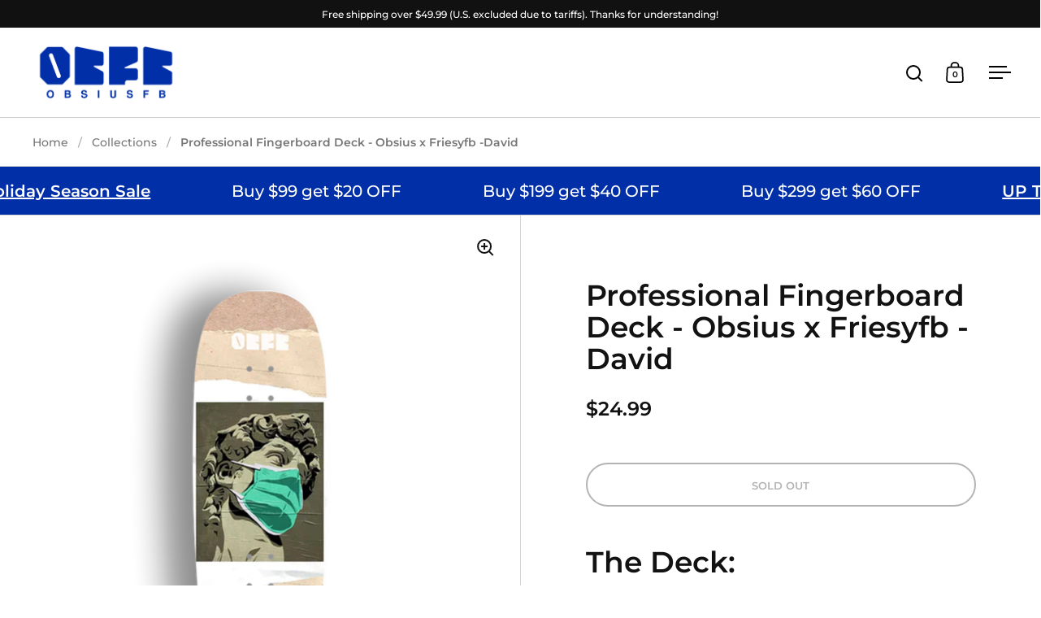

--- FILE ---
content_type: text/css
request_url: https://obsiusfb.com/cdn/shop/t/26/assets/section-video-background.css?v=169611509133916639321681372432
body_size: -478
content:
.video-text__background{position:absolute;left:0;width:100%;height:100%;top:-1px;width:calc(100% + 2px);height:calc(100% + 2px);display:flex;justify-content:center;align-items:center}html[dir=rtl] .video-text__background{right:-1px}html[dir=ltr] .video-text__background{left:-1px}.video-text__background video{position:absolute;width:calc(100% + 2px);height:calc(100% + 2px);top:-1px;object-fit:cover;transition:opacity .1s linear,background .2s linear}html[dir=rtl] .video-text__background video{right:-1px}html[dir=ltr] .video-text__background video{left:-1px}.box__video-background{padding-top:var(--box-auto-top);padding-bottom:var(--box-auto-top)}.box__video-background .lazy-preloader{display:block;z-index:-1}
/*# sourceMappingURL=/cdn/shop/t/26/assets/section-video-background.css.map?v=169611509133916639321681372432 */


--- FILE ---
content_type: text/javascript; charset=utf-8
request_url: https://obsiusfb.com/products/professional-fingerboard-deck-obsius-x-friesyfb-david.js
body_size: 294
content:
{"id":7078738985034,"title":"Professional Fingerboard Deck - Obsius x Friesyfb -David","handle":"professional-fingerboard-deck-obsius-x-friesyfb-david","description":"\u003ch2\u003eThe Deck:\u003c\/h2\u003e\n\u003cp\u003eProfessional fingerboard deck made with 5 plies of maple wood.\u003c\/p\u003e\n\u003cp\u003eStreet shape deck, 34.5mm*96mm, medium kicks and concave.\u003c\/p\u003e\n\u003cp\u003e\u003cbr\u003ePerfectly aligned holes and countersinks that trucks can be easily installed.\u003c\/p\u003e\n\u003cp\u003e\u003cbr\u003eGreat for all skill levels fingerboarders.\u003c\/p\u003e\n\u003cp\u003e\u003cimg src=\"https:\/\/cdn.shopify.com\/s\/files\/1\/0557\/5868\/4234\/files\/IMG_2278_480x480.jpg?v=1665418568\" alt=\"\" width=\"205\" height=\"205\"\u003e \u003cimg src=\"https:\/\/cdn.shopify.com\/s\/files\/1\/0557\/5868\/4234\/files\/IMG_2279_480x480.jpg?v=1665418576\" alt=\"\" width=\"205\" height=\"205\"\u003e\u003c\/p\u003e\n\u003cp\u003e\u003cimg src=\"https:\/\/cdn.shopify.com\/s\/files\/1\/0557\/5868\/4234\/files\/00.jpg?v=1747796926\" alt=\"\"\u003e\u003c\/p\u003e\n\u003cp\u003e\u003cmeta charset=\"utf-8\"\u003e\u003cspan\u003e(Graphic of the 1s layer)\u003c\/span\u003e\u003c\/p\u003e\n\u003cp\u003e \u003c\/p\u003e\n\u003ch2\u003eThe Graphic:\u003c\/h2\u003e\n\u003cp\u003e\u003cmeta charset=\"utf-8\"\u003eObsius x Friesyfb Collaboration Graphic\u003c\/p\u003e\n\u003cp\u003eHave graphic on the top and bottom layers.\u003c\/p\u003e\n\u003cp\u003e----------------\u003c\/p\u003e\n\u003cp\u003ePackage contains:\u003cbr\u003e-Fingerboard Deck*1 \u003cbr\u003e-Foam Grip Tape* 1\u003c\/p\u003e","published_at":"2023-02-21T15:28:49+08:00","created_at":"2023-02-21T15:28:03+08:00","vendor":"Friesyfb","type":"Fingerboards \u0026 Fingerboard Sets","tags":["decks","fingerboarder","friesyfb","street","update"],"price":2499,"price_min":2499,"price_max":2499,"available":false,"price_varies":false,"compare_at_price":null,"compare_at_price_min":0,"compare_at_price_max":0,"compare_at_price_varies":false,"variants":[{"id":40252901163082,"title":"Default Title","option1":"Default Title","option2":null,"option3":null,"sku":"OBF23020901-ST","requires_shipping":true,"taxable":true,"featured_image":null,"available":false,"name":"Professional Fingerboard Deck - Obsius x Friesyfb -David","public_title":null,"options":["Default Title"],"price":2499,"weight":100,"compare_at_price":null,"inventory_management":"shopify","barcode":"","requires_selling_plan":false,"selling_plan_allocations":[]}],"images":["\/\/cdn.shopify.com\/s\/files\/1\/0557\/5868\/4234\/products\/OBF23020901-ST.png?v=1676964496"],"featured_image":"\/\/cdn.shopify.com\/s\/files\/1\/0557\/5868\/4234\/products\/OBF23020901-ST.png?v=1676964496","options":[{"name":"Title","position":1,"values":["Default Title"]}],"url":"\/products\/professional-fingerboard-deck-obsius-x-friesyfb-david","media":[{"alt":null,"id":22217839542346,"position":1,"preview_image":{"aspect_ratio":1.0,"height":800,"width":800,"src":"https:\/\/cdn.shopify.com\/s\/files\/1\/0557\/5868\/4234\/products\/OBF23020901-ST.png?v=1676964496"},"aspect_ratio":1.0,"height":800,"media_type":"image","src":"https:\/\/cdn.shopify.com\/s\/files\/1\/0557\/5868\/4234\/products\/OBF23020901-ST.png?v=1676964496","width":800}],"requires_selling_plan":false,"selling_plan_groups":[]}

--- FILE ---
content_type: text/javascript
request_url: https://obsiusfb.com/cdn/shop/t/26/assets/component-quick-buy.js?v=174463222043223317051681372432
body_size: -74
content:
class QuickAddToCart extends HTMLElement{constructor(){super(),this.querySelector("product-form")&&this.init()}init(){this.querySelector("product-form").addEventListener("add-to-cart",()=>{document.body.classList.contains("template-cart")?(document.querySelector("#section-cart .box__text").scrollIntoView(),document.querySelector("#section-cart .box__heading .subtitle").innerHTML=document.querySelector("#AjaxCartForm .subtitle").innerHTML):(document.getElementById("site-cart").show(),document.getElementById("cart-recommendations")&&document.getElementById("cart-recommendations").generateRecommendations())})}}customElements.define("quick-add-to-cart",QuickAddToCart);class QuickViewProduct extends HTMLElement{constructor(){super(),this.querySelector("button")&&this.init()}init(){this.quickViewModal=null,this.querySelector("button").addEventListener("click",e=>{if(e.preventDefault(),this.quickViewModal)this.quickViewModal.show();else{const target=e.currentTarget;target.classList.add("working"),fetch(`${target.getAttribute("data-href")}${target.getAttribute("data-href").includes("?")?"&":"?"}view=quick-view`).then(response=>response.text()).then(text=>{const quickViewHTML=new DOMParser().parseFromString(text,"text/html").querySelector(".product-quick-view");this.quickViewModal=basicLightbox.create(quickViewHTML),this.quickViewModal.show(),target.classList.remove("working");const quickProduct=this.quickViewModal.element(),quickProductImage=quickProduct.querySelector(".product-images img"),quickViewImages=JSON.parse(quickProduct.querySelector(".product-images").querySelector('[type="application/json"]').textContent),productVariants=quickProduct.querySelector("product-variants");if(productVariants&&productVariants.addEventListener("VARIANT_CHANGE",e2=>{const variant=e2.target.currentVariant;variant&&variant.featured_media!=null&&quickViewImages[variant.id]!=null&&quickProductImage.setAttribute("srcset",quickViewImages[variant.id])}),!document.body.classList.contains("template-cart")&&KROWN.settings.cart_action=="overlay"){let addToCartEnter=!1;quickProduct.querySelector(".product--add-to-cart-button")&&quickProduct.querySelector(".product--add-to-cart-button").addEventListener("keyup",e2=>{e2.keyCode==window.KEYCODES.RETURN&&(addToCartEnter=!0)}),quickProduct.querySelector(".product--add-to-cart-form")&&quickProduct.querySelector(".product--add-to-cart-form").addEventListener("add-to-cart",()=>{document.getElementById("site-cart").show(),this.quickViewModal.close(),document.getElementById("cart-recommendations")&&document.getElementById("cart-recommendations").generateRecommendations(),addToCartEnter&&setTimeout(()=>{document.querySelector("#site-cart .sidebar__cart-close").focus()},200)})}})}})}}customElements.define("quick-view-product",QuickViewProduct);
//# sourceMappingURL=/cdn/shop/t/26/assets/component-quick-buy.js.map?v=174463222043223317051681372432
